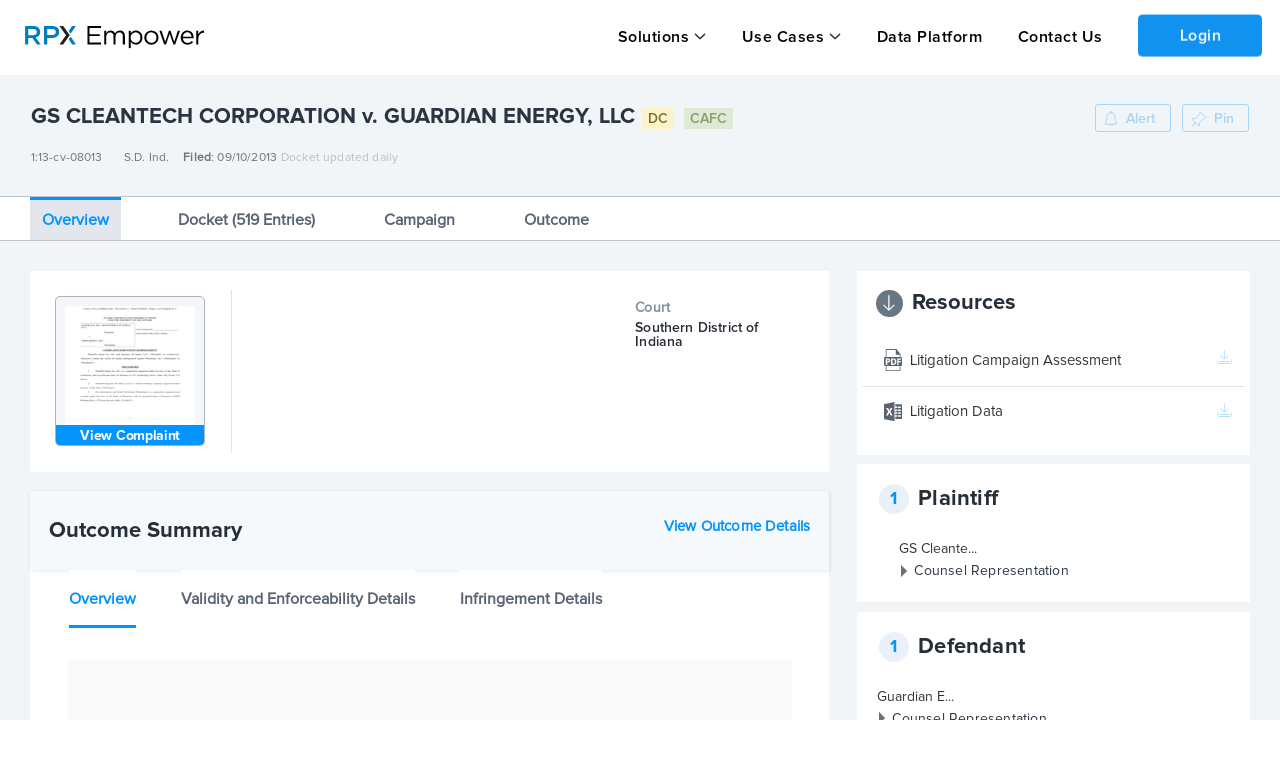

--- FILE ---
content_type: text/html; charset=utf-8
request_url: https://insight.rpxcorp.com/litigation/insdce-48754-gs-cleantech-v-guardian-energy
body_size: 8839
content:
<!DOCTYPE html>
<!--[if lt IE 7]>
<html class="no-js lt-ie9 lt-ie8 lt-ie7" lang="en"> <![endif]-->
<!--[if IE 7]>
<html class="no-js lt-ie9 lt-ie8" lang="en"> <![endif]-->
<!--[if IE 8]>
<html class="no-js lt-ie9" lang="en"> <![endif]-->
<!--[if gt IE 8]>
<html class="no-js ie9" lang="en"> <![endif]-->
<!--[if !IE]>
<html lang="en"> <![endif]-->

<head>
  <meta charset="utf-8">
  <meta name="viewport" content="width=device-width, initial-scale=1.0" />

    <meta name="description" content="Parties, patents and docket of Gs Cleantech Corp. v. Guardian Energy LLC (1:13-cv-08013) from Southern District of Indiana filed on 09/10/2013 and closed on 09/15/2016">
    <meta name="keywords" content="1:13-cv-08013, 1:13-cv-08013-RLM-DML, GS CLEANTECH CORPORATION v. GUARDIAN ENERGY, LLC, Gs Cleantech v. Guardian Energy, insdce-48754">
    <link rel="canonical" href="https://insight.rpxcorp.com/litigation/insdce-48754-gs-cleantech-v-guardian-energy" />
    <meta name="og:type" content="litigation">
  <meta name="og:title" content="1:13-cv-08013 | GS CLEANTECH CORPORATION v. GUARDIAN ENERGY, LLC | RPX Insight">
  <meta name="og:description" content="Parties, patents and docket of Gs Cleantech Corp. v. Guardian Energy LLC (1:13-cv-08013) from Southern District of Indiana filed on 09/10/2013 and closed on 09/15/2016">
  <link rel="og:url" href="https://insight.rpxcorp.com/litigation/insdce-48754-gs-cleantech-v-guardian-energy" />
<meta property="og:image" content="https://insight.rpxcorp.com/assets/rpx_logo-afe7454515ac7587abbb6a8d3c28c663882ea2d3fad0713452406b8d4f7f9bca.jpg" />
<meta property="og:image:secure_url" content="https://insight.rpxcorp.com/assets/rpx_logo-afe7454515ac7587abbb6a8d3c28c663882ea2d3fad0713452406b8d4f7f9bca.jpg" />
<meta property="og:image:type" content="image/jpeg" />
<meta property="og:image:width" content="1200" />
<meta property="og:image:height" content="630" />
<!-- Twitter Meta Tags -->
<meta name="twitter:card" content="summary">
<meta property="twitter:domain" content="insight.rpxcorp.com">
<meta property="twitter:url" content="https://insight.rpxcorp.com/litigation/insdce-48754-gs-cleantech-v-guardian-energy">
<meta name="twitter:title" content="1:13-cv-08013 | GS CLEANTECH CORPORATION v. GUARDIAN ENERGY, LLC | RPX Insight">
<meta name="twitter:description" content="Parties, patents and docket of Gs Cleantech Corp. v. Guardian Energy LLC (1:13-cv-08013) from Southern District of Indiana filed on 09/10/2013 and closed on 09/15/2016">
<meta name="twitter:image" content="https://insight.rpxcorp.com/assets/rpx_logo-afe7454515ac7587abbb6a8d3c28c663882ea2d3fad0713452406b8d4f7f9bca.jpg" />

        <meta name="DC.type" content="litigation">
      <meta name="DC.title" content="1:13-cv-08013 | GS CLEANTECH CORPORATION v. GUARDIAN ENERGY, LLC | RPX Insight">
      <meta name="DC.description" content="Parties, patents and docket of Gs Cleantech Corp. v. Guardian Energy LLC (1:13-cv-08013) from Southern District of Indiana filed on 09/10/2013 and closed on 09/15/2016">

  <title>1:13-cv-08013 | GS CLEANTECH CORPORATION v. GUARDIAN ENERGY, LLC | RPX Insight</title>

  <link rel="shortcut icon" type="image/ico" href="/favicon.ico?v2"/>
  <link rel="preload" href="/assets/proxima/ProximaNova-Regular-932c31e47e298587917c6a7e3b661d4c498b2288a040bde77190dd2d9e994ad0.otf" as="font" type="font/otf" crossorigin="anonymous">
  <link rel="preload" href="/assets/proxima/ProximaNova-Semibold-3ac2c7c110868998e4bd62d027ccac340e10dae9aeba2de41bb93f4c0de0ff2e.otf" as="font" type="font/otf" crossorigin="anonymous">
  <link rel="preload" href="/assets/proxima/ProximaNova-Light-85a9c6457d4c9f21a40ed676cd39d6b77d2b92e221ede53e2379f6495c8e6bdc.otf" as="font" type="font/otf" crossorigin="anonymous">
  <link rel="preload" href="/assets/proxima/ProximaNova-Bold-e60378712847a79c05697c19d14c472fbcc8be7d2c45458015325d3018ecc0c8.otf" as="font" type="font/otf" crossorigin="anonymous">
  <link rel="preload" href="/assets/proxima/ProximaNova-Semibold-4cacb30d81a6323ab3d28d367dc1b158141b03037cc3588a3ca5e627d715b48e.ttf" as="font" type="font/ttf" crossorigin="anonymous">
  <link rel="preload" href="/fonts/icomoon.woff" as="font" type="font/woff" crossorigin="anonymous">
  <link rel="preload" href="/fonts/icomoon.woff?4ggbsl" as="font" type="font/woff" crossorigin="anonymous">

  <!-- Included CSS Files -->
  <link rel="stylesheet" href="/assets/new-skinning/litigations-a473c48b71af39233eb921d5efcabaeb8a4c443c0a82c3d0d7afdc53078ed8e7.css" media="all" />
  <script src="https://d3t3kjqg3c7nkb.cloudfront.net/common-assets/common-header.js" type="module" nonce="17b1a07703c02b6137767669c9762405"></script>
<script src="/assets/new-skinning/view_as_account_prompt_check-c443ebe43875b018ac340cad1a939524d046c656069fa657a49fbd2d62dd808b.js" nonce="17b1a07703c02b6137767669c9762405"></script>

  <script src="/assets/new-skinning/preload-7c39664901c946a75d3aa15185650fa50884b2cc301a14114000b4fc508b32b2.js" nonce="17b1a07703c02b6137767669c9762405"></script>
  <script src="/assets/new-skinning/common-c83676a95c29dfda9812d9ea91ca1d564f25896f720eefd4346dd6891bbc00b9.js" defer="defer" nonce="17b1a07703c02b6137767669c9762405"></script>
  <script src="/assets/new-skinning/litigations-329d6678ffde9c394165d62a5ba77a7835af738bec219de8f10f9e5ae935fd9a.js" defer="defer" nonce="17b1a07703c02b6137767669c9762405"></script>
    <script
    src="/c3650cdf-216a-4ba2-80b0-9d6c540b105e58d2670b-ea0f-484e-b88c-0e2c1499ec9bd71e4b42-8570-44e3-89b6-845326fa43b6"
    type="text/javascript"
    defer
    nonce='17b1a07703c02b6137767669c9762405'>
  </script>

  <meta name="csrf-param" content="authenticity_token" />
<meta name="csrf-token" content="MQ_BF9brumwW8At1HOeVxQmqvhFdyqfD0lXLYT6_F-8vEG1mpQ2UeYny3ryqOLWesGz9Ft5hhkvLYiNO8e8h1g" />
  
</head>

<body class="litigations-page litigations-show insights insight unsigned new_marketing_pages" >
  <input type="hidden" id="baseEntityPath" name="baseEntityPath" value="/entity/:id">
  <input type="hidden" id="baseLitigationPath" name="baseLitigationPath" value="/litigation/:id">
  <input type="hidden" id="baseCampaignPath" name="baseCampaignPath" value="/litigation_campaign/:id">
    <!-- Google Tag Manager -->
    <noscript><iframe src="//www.googletagmanager.com/ns.html?id=GTM-WW4KZC"
    height="0" width="0" style="display:none;visibility:hidden"></iframe></noscript>
    <script nonce="17b1a07703c02b6137767669c9762405"> RPX.googleTagManager({"gtm_id":"GTM-WW4KZC","user_tier":"Anonymous","user_id":0,"login_status":"Not Logged In","rpx_user_affilliation":"External User"});  </script>
    <!-- End Google Tag Manager -->
<div id="info"><!-- for alerts --></div>

  

<div class="rpx-wrapper flex-wrapper">
      <aside class="right-off-canvas-menu sliding-sidebar hide-for-large new_anonymous-menu" id="mobile_top_nav">
  <ul class="off-canvas-list">
    <li class="h-dropdown">
  <a class="solutions-menu" data-behavior="menu_toggle" data-id="#mobile_solution_menu" href="javascript:void(0);">Solutions</a>
</li>
<li id="mobile_solution_menu" class="dropdown-menu hidden">
    <span><a href="https://empower.rpxcorp.com/patent_analytics">Empower Patent Analytics</a></span>
    <span><a href="https://empower.rpxcorp.com/litigation_defense">Empower Litigation Defense</a></span>
    <span><a href="https://empower.rpxcorp.com/license_manager">Empower License Manager</a></span>
</li>
<li class="h-dropdown">
  <a class="solutions-menu" data-behavior="menu_toggle" data-id="#usecases_solution_menu" href="javascript:void(0);">Use Cases</a>
</li>
<li id="usecases_solution_menu" class="dropdown-menu hidden">
    <span><a href="https://empower.rpxcorp.com/solutions/patent_licensing">Patent Licensing</a></span>
    <span><a href="https://empower.rpxcorp.com/solutions/portfolio_management">Portfolio Management</a></span>
    <span><a href="https://empower.rpxcorp.com/solutions/litigation_strategy">Litigation Strategy</a></span>
    <span><a href="https://empower.rpxcorp.com/solutions/market_intelligence">Market Intelligence</a></span>
</li>
  <li class ="contact_us">
    <a href="https://empower.rpxcorp.com/data_platform">Data Platform</a>
  </li>
      <li class ="contact_us">
        <a href="https://empower.rpxcorp.com/contact_us">Contact Us</a>
      </li>

  </ul>
</aside>

<!-- Anonymous Portal Top Navigation -->
<header id="primary-header-v1" data-behavior="search_bar_icon search_type_select_v2" class="anonymous-v1 new-marketing-header">
  <nav>
    <div class="mob-tab">
      <div class="hamburger-section">
        <a href="#" id="hamburger-link" data-target="#mobile_top_nav" data-behavior="open_side_panel add_active_to_section"
          data-section=".hamburger-section" class="sliding-sidebar-open">
          <img id="hamburger-icon" style="display: block" src="/assets/new-hamburger-black-f389980a5487f898aca3a64af181d9fe3fb91323a64b3989474f4f2a6c142fed.svg" />
          <img id="close-icon-black" style="display: none" src="/assets/close-icon-black-5a4ab22143dd1970e778cd77b4794cb9728d0e8f2449bae102114a1103443e29.svg" />
        </a>
      </div>
      <a class="logo-group-v1" href="/">
        <img id="logo" alt="RPX Insight" height="40" width="180" src="/assets/empower-logo-black-text-26ab02573d2b6f428bad645c50a654135258fcaf3af645d384ebfd7023351689.svg" />
      </a>
    </div>
    <div class="btn-container-v1">
      <ul class="btn-group-header-v1">
        <li class="h-dropdown-v1">  <a class="anonymous-v1" data-behavior="menuDropDown" data-id="#solution_menu-v1" href="javascript:void(0);">Solutions</a>
  <ul id="solution_menu-v1" class="nav-dropdown nd-top-menu click-dropdown" style ="display: none">
      <li><a href="https://empower.rpxcorp.com/patent_analytics">Empower Patent Analytics</a></li>
      <li><a href="https://empower.rpxcorp.com/litigation_defense">Empower Litigation Defense</a></li>
      <li><a href="https://empower.rpxcorp.com/license_manager">Empower License Manager</a></li>
  </ul>
</li>
<li class="h-dropdown-v1">  <a class="anonymous-v1" data-behavior="menuDropDown" data-id="#usecases_menu-v1" href="javascript:void(0);">Use Cases</a>
  <ul id="usecases_menu-v1" class="nav-dropdown nd-top-menu click-dropdown" style ="display: none">
      <li><a href="https://empower.rpxcorp.com/solutions/patent_licensing">Patent Licensing</a></li>
      <li><a href="https://empower.rpxcorp.com/solutions/portfolio_management">Portfolio Management</a></li>
      <li><a href="https://empower.rpxcorp.com/solutions/litigation_strategy">Litigation Strategy</a></li>
      <li><a href="https://empower.rpxcorp.com/solutions/market_intelligence">Market Intelligence</a></li>
  </ul>
</li>
  <li class="contact_us"><a href="https://empower.rpxcorp.com/data_platform">Data Platform</a>
    <li class ="contact_us"><a href="https://empower.rpxcorp.com/contact_us">Contact Us</a></li>

        <li class='login'><a class='reveal-modal-link button login-btn' id='public_login_btn' data-behavior='login_reveal_modal'>Login</a></li>
      </ul>
    </div>
  </nav>
</header>

      <!--<div class="banner search" id="affixed-table-header">
  <div class="row">
      <div class="large-12 columns">
        <input type="hidden" class="search_type_setter" name="search_controls[result_types][]" value="">
        <div class="global_search_select_holder">
          <ul class="inline-list search-type">
            <li><a href="#" class="" data-path="" data-value= data-behavior="advanced_search_type_select">All</a></li>
            <li><a href="#" class="" data-path="/advanced_search/search_litigations" data-value= data-behavior="advanced_search_type_select">Patent Litigation</a></li>
            <li><a href="#" class="" data-path="" data-value= data-behavior="advanced_search_type_select">Entities</a></li>
            <li><a href="#" class="" data-path="/advanced_search/search_patents" data-value= data-behavior="advanced_search_type_select">Patents</a></li>
              <li><a href="#" class="" data-path="/advanced_search/search_assignments" data-value= data-behavior="advanced_search_type_select">Assignments</a></li>
              <li><a href="#" class="" data-path="/news/details" data-value= data-behavior="advanced_search_type_select">News</a></li>
              <li><a href="#" class="" data-path="/advanced_search/search_marketplaces" data-value= data-behavior="advanced_search_type_select">Marketplace</a></li>
              <li><a href="#" class="" data-path="/advanced_search/search_portfolios" data-value= data-behavior="advanced_search_type_select">Portfolio</a></li>
          </ul>
        </div>
      </div>
      <div class="input-wrap search medium-7 columns">
        <div class="example">
          <strong>Example:</strong> <em>plaintiff:CompanyA and defendant:CompanyB</em>
        </div>
        <div class="validation">
          <em>Please enter a search term.</em>
        </div>
      </div>
      <div class="medium-2 columns">
      </div>
      <div class="options medium-3 columns">
      </div>
  </div>
</div>-->



  <div id="login-modal" class="reveal-modal large login-modal" data-reveal></div>
  <div id="signup-modal" class="reveal-modal large createAccount-modal" data-reveal data-options="close_on_background_click:false"></div>


<div id="viewAsAccountModal" class="users-page reveal-modal tiny pd-0 view-as-account" data-reveal>
  <a class="close-reveal-modal" aria-label="Close">&#215;</a>
  <div class="block-alert">
    <div class="follow-title ">View as Organization
    </div>
  </div>
  <div class="modal-content modal-padding">
  </div>
</div>


  
  <section id="content" class="section-padding section-no-padding enhanced-litigations-page dc-page insights home" >
    <!--[if lt IE 10]><div class="panel lt-browser-warning browser-warning-other-pages">
  <div class="browser-warning-image"><img alt="Browser Warning | RPX Insight" src="/assets/browser_warning-fb898eb705beb8827aa624525c08a9bd59ca6363895b0643a126f60e9fdd14ca.svg" /></div>
  <div class="browser-warning-text">
    You are using an old browser that is no longer supported by our site. Some features may
    be missing or non-functional. For a full experience, please install a modern browser such as
    <a href="http://www.mozilla.org/en-US/firefox/new/">Firefox</a>,
    <a href="https://www.google.com/intl/en/chrome/browser/">Chrome</a> or
    <a href="http://windows.microsoft.com/en-US/internet-explorer/products/ie/home">Internet Explorer 11</a>.</div>
  </p>
</div>
<![endif]-->
    
    


<div class="tab-detail-page-padding-header" data-behavior="compressed_title_fixed_header">
  <div class="row detail on-padding tab-detail-page-padding" data-behavior="responsive_expanding_accordions">
    
<div class="large-10 medium-12 columns">
  <div class="header-name">
    <ul class="inline-list primary-header">
      <li class="large-12 medium-10 small-9 columns">
        <div class="row detail-page-title" data-behavior="callouts_tooltips">
          <h1 class="presenter-name-cls detail-page-title">
            GS CLEANTECH CORPORATION v. GUARDIAN ENERGY, LLC
              <span class='dc-tag callout-span has-tip' title='U.S. District Court' >DC</span>
              <span class='cafc-tag callout-span has-tip' title='U.S. Court of Appeals for the Federal Circuit' >CAFC</span>
            
          </h1>
        </div>
        <div class="row">
          <div class="large-12 small-12 columns pd-0">
            <ul class="header-info details subtitle">
              <li class="docket-text-li">
                <div class="docket-text-wrapper">
                  <div class="docket-text">
                    1:13-cv-08013
                    <span><span class="copy-tooltip">Copied</span></span>
                  </div>
                  <div class="copy-icon" data-behavior="copy_paste_functionality" data-text="1:13-cv-08013"></div>
                </div>
              </li>
              <li class="mobile-space" data-behavior="button_tooltip" data-ot-content ="Southern District of Indiana" data-events="click mouseover" data-tooltip-position-my='bottom center'  data-tooltip-position-at='top center'>S.D. Ind.</li>
              <li><b>Filed</b>: 09/10/2013</li>
                
              <li class="mobile-space docket-updated-text">Docket updated daily</li>
            </ul>
          </div>
        </div>
      </li>
      <ul id="enhanced_event_dropdown" class="f-dropdown click-dropdown nd-top-menu">
        <li class="event_header"><b>All Upcoming Events:</b></li>
      </ul>
      <ul id="judge_dropdown" class="f-dropdown click-dropdown nd-top-menu">
          <li class="judge_header"><b>Assigned Judge&nbsp;</b></li>
          <li class="judge_items">Robert L. Miller, Jr</li>
          <li class="judge_header_first"><b>Referred Judge&nbsp;</b></li>
          <li class="judge_items">Retired Mag Jdg Debra Mcvicker Lynch</li>
      </ul>    
    </ul>
  </div>
</div>
<div class='large-2 medium-12 columns pd-left-0-all'>
  <ul class="action-button text-right alert-container">
    <div data-behavior="load_async_content" data-url="/litigation/insdce-48754-gs-cleantech-v-guardian-energy/alert_buttons?allow_alert_creation=true"></div>
  </ul>
</div>

  </div>
  <div id="district-court-tab-container" class="row detail enhanced-tabs show-for-large-up">
    <dl class="tabs extra-mt table-expand" data-tab data-behavior='open_tab_on_load replace_window_history check_tab_is_present click_compressed_header apply_tab_behaviors' data-container="district-court-tab-container" data-options="deep_linking:false;scroll_to_content:false;" data-tabcontainer="district-court-tab-content-container">
      <dd class="active">
        <a href="#overview" data-toggle-apply="RPX.districtCourtUtils.updateLitTab">
          Overview
        </a>
      </dd>
      <dd>
        <a href="#docket-entries" data-toggle-apply="RPX.districtCourtUtils.updateLitTab" data-resize-container="docket_entries">
          Docket (519 Entries)
        </a>
      </dd>
         <dd>
      <a href="#campaign" data-toggle-apply="RPX.districtCourtUtils.updateLitTab">
      Campaign
    </a>
    </dd>

        <dd>
          <a href="#outcome" data-toggle-apply="RPX.districtCourtUtils.updateLitTab">
            Outcome
          </a>
        </dd>
    </dl>
  </div>
</div>
<div class="tab-detail-page-padding-header-compressed">
  <div class="row detail tab-detail-page-padding">
    
<div class="large-10 medium-12 columns">
  <div class="header-name">
    <ul class="inline-list primary-header">
      <li class="large-12 medium-10 small-9 columns">
        <div class="row detail-page-title" data-behavior="callouts_tooltips">
          <h1 class="presenter-name-cls detail-page-title">
            GS CLEANTECH CORPORATION v. GUARDIAN ENERGY, LLC
              <span class='dc-tag callout-span has-tip' title='U.S. District Court' >DC</span>
              <span class='cafc-tag callout-span has-tip' title='U.S. Court of Appeals for the Federal Circuit' >CAFC</span>
            
          </h1>
        </div>
        <div class="row">
          <div class="large-12 small-12 columns pd-0">
            <ul class="header-info details subtitle">
              <li class="docket-text-li">
                <div class="docket-text-wrapper">
                  <div class="docket-text">
                    1:13-cv-08013
                    <span><span class="copy-tooltip">Copied</span></span>
                  </div>
                  <div class="copy-icon" data-behavior="copy_paste_functionality" data-text="1:13-cv-08013"></div>
                </div>
              </li>
              <li class="mobile-space" data-behavior="button_tooltip" data-ot-content ="Southern District of Indiana" data-events="click mouseover" data-tooltip-position-my='bottom center'  data-tooltip-position-at='top center'>S.D. Ind.</li>
              <li><b>Filed</b>: 09/10/2013</li>
                
              <li class="mobile-space docket-updated-text">Docket updated daily</li>
            </ul>
          </div>
        </div>
      </li>
      <ul id="enhanced_event_dropdown" class="f-dropdown click-dropdown nd-top-menu">
        <li class="event_header"><b>All Upcoming Events:</b></li>
      </ul>
      <ul id="judge_dropdown" class="f-dropdown click-dropdown nd-top-menu">
          <li class="judge_header"><b>Assigned Judge&nbsp;</b></li>
          <li class="judge_items">Robert L. Miller, Jr</li>
          <li class="judge_header_first"><b>Referred Judge&nbsp;</b></li>
          <li class="judge_items">Retired Mag Jdg Debra Mcvicker Lynch</li>
      </ul>    
    </ul>
  </div>
</div>
<div class='large-2 medium-12 columns pd-left-0-all'>
  <ul class="action-button text-right alert-container">
    <div data-behavior="load_async_content" data-url="/litigation/insdce-48754-gs-cleantech-v-guardian-energy/alert_buttons?allow_alert_creation=true"></div>
  </ul>
</div>

  </div>
  <div id="district-court-tab-container-compressed" class="row detail enhanced-tabs">
    <dl class="tabs extra-mt table-expand" data-tab data-behavior='replace_window_history check_tab_is_present click_compressed_header' data-container="district-court-tab-container-compressed" data-options="deep_linking:false;scroll_to_content:false;" data-tabcontainer="district-court-tab-content-container">
      <dd class="active">
        <a href="#overview" data-toggle-apply="RPX.districtCourtUtils.updateLitTab">
          Overview
        </a>
      </dd>
        <dd>
          <a href="#docket-entries" data-toggle-apply="RPX.districtCourtUtils.updateLitTab" data-resize-container="docket_entries">
            Docket (519 Entries)
          </a>
        </dd>
        <dd>
          <a href="#campaign" data-toggle-apply="RPX.districtCourtUtils.updateLitTab"> 
              Campaign
          </a>
        </dd> 
        <dd>
          <a  href="#outcome" data-toggle-apply="RPX.districtCourtUtils.updateLitTab">
            Outcome
          </a>
        </dd>
    </dl>
  </div>
</div>

<div class="main_section">
  <div class="search-all-drop-down show-for-medium-down" id="tab_dropdown" data-behavior='addSticky'>
    <select id="dropdown_id" data-behavior='dropdown remove_search_box open_dropdown_on_load' class="all-search-dropdown" data-tabcontainer="district-court-tab-content-container">
      <option value="overview" data-toggle-apply="RPX.districtCourtUtils.updateDropdownTab" data-href="#overview">
        <a href="#overview">Overview</a>
      </option>
        <option value="docket-entries" data-href="#docket-entries" data-toggle-apply="RPX.districtCourtUtils.updateDropdownTab">
          <a href="#docket-entries" data-resize-container="docket_entries">
            Docket (519 Entries)
          </a>
        </option>
        <option value="campaign" data-href="#campaign" data-toggle-apply="RPX.districtCourtUtils.updateDropdownTab">
          <a href="#campaign">
              Campaign
          </a>
        </option>
        <option value="outcome" data-href="#outcome" data-toggle-apply="RPX.districtCourtUtils.updateDropdownTab">
          <a  href="#outcome">
            Outcome
          </a>
        </option>
    </select>
  </div>
</div>
<div class="tabs-content off-padding tab-detail-page-padding district-court-tab-content-container">
  <div class="content active" id="overview">
    <div class="row details-section">
  <div class="small-12 columns text-right hide-for-large-up enhanced_sidebar">
      <div class="hide-for-large-up sidebar-open-right-side" data-behavior="fit_sidebar_icon">
    <a id="facet-button" class="sliding-sidebar-open button secondary " href="#" data-behavior="open_side_panel" data-panel-type="facets" data-target="#sidebar">
      <i class="icon-arrow-right2"></i>
    </a>
  </div>

  </div>
  <div class="large-8 columns padding-left-0">
    <div class="panel overview">
  <div class="row">
    <div class="small-12 medium-3 large-3 columns padding-left-small complaint-view border-right">
      <div class="columns medium-6 small-12">
        <div class="view-complaint-shape align-center" data-behavior="horizondal_vertical_center_align complaint_thumbnail_click" data-view-class="view-complaint-shape" data-vertical-class="overview" data-horizondal-class="complaint-view" data-additional-class="overview-items" data-target-link="view-complaint-container a">
          <img id="complaint_pdf_thumbnail" alt="Litigation Complaint | RPX Insight" src="/assets/amended_complaint_palceholder-ba9af744b7c7d4f1271f301f31d9785f0d9a70999bba0de81417ee3033913225.png" />
          <span class="clear"></span>
          <div class='view-complaint-container align-center'>
              <a data-behavior="onclick_onhover_static_tooltip" data-delay-tooltip="false" data-tooltip-position-my="top-left" data-ot-content="&lt;div class=&#39;subscribe-container&#39;&gt;&lt;h3&gt;Subscription Required&lt;/h3&gt;
    &lt;p&gt;This content requires a subscription to view&lt;/p&gt;
    &lt;div class=&#39;btn-container&#39;&gt;&lt;a class=&#39;&#39; href=&#39;https://empower.rpxcorp.com/contact_us&#39; target=&#39;_blank&#39;&gt;Contact Us&lt;/a&gt;&lt;span&gt;or&lt;/span&gt;&lt;a href=&#39;#&#39; class=&#39;signin&#39; data-behavior=&#39;login_reveal_modal&#39;&gt;Login&lt;/a&gt;&lt;/div&gt;&lt;/div&gt;" data-tooltip-class="data-btn new-subscription-promo-message tooltip-padding-5" data-tooltip-position-y="1" data-hasqtip="0" aria-describedby="qtip-0" href="javascript:;"><span class='view-complaint-text center-complaint'>View Complaint</span></a>
          </div>
            
        </div>
      </div>
    </div>
    <div class="small-12 medium-9 large-9 columns content overview-items">
      <div class="columns medium-4 display-grid">
        
      </div>
      <div class="columns medium-4 display-grid">
        <div class="pd-0">
          <div class="block-header">
            <div class="block-name">Court&nbsp;</div>
            <div class="block-value">Southern District of Indiana</div>
          </div>
        </div>
      </div>
    </div>
  </div>
</div>

<div id="doc_download_modal" class="reveal-modal small text-center modal-size" data-reveal>
  <div class='download_modal'>
  </div>

  <a class="close-reveal-modal">&#215;</a>
</div>


      <div class="block-header columns margin-0 medium-12 small-12 overview-header">
        <div class="columns large-12 medium-12 small-12 pd-0">
          <ul class="inline-list">
            <li class="margin-top-4 mobile-accordian"><h5 class="section-title">Outcome Summary</h5></li>
          </ul>
        </div>
          <div class="columns large-12 medium-12 small-12 pd-0 mobile-accordian-hidden"> 
            <ul class="inline-list action-button views-section margin-top-neg-10">
              <li class="view-outcome-detail">
                <a href="#outcome" data-behavior="trigger_click_tab" data-target="outcome" data-parent="district-court-tab-container">View Outcome Details</a>
              </li>
            </ul>
          </div>
      </div>
        <div class="content">
  <div class="panel">

    <dl class="tabs" data-tab>
      <dd class="active">
        <a href="#overview">
          Overview
        </a>
      </dd>
      <dd>
        <a href="#valid_enforceable_details">
          Validity and Enforceability Details
        </a>
      </dd>
      <dd>
        <a href="#infringement_details">
          Infringement Details
        </a>
      </dd>
    </dl>

    <div class="tabs-content">
      <div class="content active" id="overview">
          <div class="panel">
    <h5 class="section-title">
      
    </h5>
    <div class="medium-12 medium-centered columns padding-0">
      <div class='subscription-promo-message-container-mask'></div>
<div class="new-subscription-promo-message outcome-overview">
    <div class='subscribe-container'><h3>Subscription Required</h3>
    <p>This content requires a subscription to view</p>
    <div class='btn-container'><a class='' href='https://empower.rpxcorp.com/contact_us' target='_blank'>Contact Us</a><span>or</span><a href='#' class='signin' data-behavior='login_reveal_modal'>Login</a></div></div>
</div>

    </div>
  </div>

      </div>

      <div class="content" id="valid_enforceable_details">
          <div class="panel">
    <h5 class="section-title">
      
    </h5>
    <div class="medium-12 medium-centered columns padding-0">
      <div class='subscription-promo-message-container-mask'></div>
<div class="new-subscription-promo-message outcome-enforce">
    <div class='subscribe-container'><h3>Subscription Required</h3>
    <p>This content requires a subscription to view</p>
    <div class='btn-container'><a class='' href='https://empower.rpxcorp.com/contact_us' target='_blank'>Contact Us</a><span>or</span><a href='#' class='signin' data-behavior='login_reveal_modal'>Login</a></div></div>
</div>

    </div>
  </div>

      </div>

      <div class="content" id="infringement_details">
          <div class="panel">
    <h5 class="section-title">
      
    </h5>
    <div class="medium-12 medium-centered columns padding-0">
      <div class='subscription-promo-message-container-mask'></div>
<div class="new-subscription-promo-message outcome-infringe">
    <div class='subscribe-container'><h3>Subscription Required</h3>
    <p>This content requires a subscription to view</p>
    <div class='btn-container'><a class='' href='https://empower.rpxcorp.com/contact_us' target='_blank'>Contact Us</a><span>or</span><a href='#' class='signin' data-behavior='login_reveal_modal'>Login</a></div></div>
</div>

    </div>
  </div>

      </div>
    </div>
  </div>
</div>

      <div id="patent_information">
    <div class="patent-header">
      <div class="res-header-font row">
        <div class="block-header columns medium-12 small-12 pd-0 patent-info-header">
          <div class="columns large-6 medium-12 small-12 pd-0 right-heading-text end">
            <ul class="inline-list">
              <li class="section-title header-title">
                Patent Information
              </li>
            </ul>
          </div>
          <div class="columns large-6 medium-7 small-12 margin-top-7 pd-0 right-heading-text end">
            <ul class="action-button text-right">
              
            </ul>
          </div>
        </div>
      </div>
    </div>
    <div class="block-header margin-0 columns medium-12 small-12 pd-0 patents-in-suits-header">
      <div class="content">
        <div class="panel table-margin patents-in-suit pd-0" id="lit-campaign2">
          <dl class="tabs active-tab" data-tab>
            <dd class="active active-class-header">
              <a href="#patents_in_suit" id="patents_in_suit_tab_link">
                Patents-in-Suit 
              </a>
            </dd>
          </dl>
          <div class="tabs-content">
            <div class="content active" id="patents_in_suit" data-behavior="callouts_tooltips">
                  <div class="">
    <div class=" medium-centered columns padding-0">
      <div class='subscription-promo-message-container-mask'></div>
<div class="new-subscription-promo-message patents_in_suit">
    <div class='subscribe-container'><h3>Subscription Required</h3>
    <p>This content requires a subscription to view</p>
    <div class='btn-container'><a class='' href='https://empower.rpxcorp.com/contact_us' target='_blank'>Contact Us</a><span>or</span><a href='#' class='signin' data-behavior='login_reveal_modal'>Login</a></div></div>
</div>

    </div>
  </div>

            </div>
          </div>
          <div class="clear"></div>
        </div>
      </div>
    </div>
  </div>

  </div>
  <div class="sliding-sidebar columns padding-right-0" id="sidebar">
    <span class="hide-for-large-up">
  <a class="sliding-sidebar-close button secondary" href="#" data-behavior="close_side_panel">
    <i class="icon-arrow-right2"></i>
  </a>
</span>

    <div data-behavior="load_async_content" data-url="/litigation/insdce-48754-gs-cleantech-v-guardian-energy/litigation_buttons?allow_alert_creation=true"></div>
    <div data-behavior="load_async_content" data-url="/litigation/insdce-48754-gs-cleantech-v-guardian-energy/lit_parties"></div>
      <div data-behavior="load_async_content" data-url="/litigation/insdce-48754-gs-cleantech-v-guardian-energy/accused_products"></div>
  </div>
</div>

  </div>
  <div class="content" id="docket-entries">
    <div class="litigation-content" data-url="/litigation/insdce-48754-gs-cleantech-v-guardian-energy/new_docket_entries" ></div>
  </div>
  <div class="content" id="campaign">
    <div class="litigation-content" data-url='/litigation/insdce-48754-gs-cleantech-v-guardian-energy/related_cases'></div>
  </div>
  <div class="content" id="claim_construction">
    <div class="litigation-content" data-url='/litigation/insdce-48754-gs-cleantech-v-guardian-energy/claim_construction'></div>
  </div>
  <div class="content" id="outcome">
      <div class="new-subscription-promo-message">
        <div class='subscribe-container'><h3>Subscription Required</h3>
    <p>This content requires a subscription to view</p>
    <div class='btn-container'><a class='' href='https://empower.rpxcorp.com/contact_us' target='_blank'>Contact Us</a><span>or</span><a href='#' class='signin' data-behavior='login_reveal_modal'>Login</a></div></div>
      </div>
  </div>
  <div class="content" id="new_articles">
      <div class="new-subscription-promo-message">
        <div class='subscribe-container'><h3>Subscription Required</h3>
    <p>This content requires a subscription to view</p>
    <div class='btn-container'><a class='' href='https://empower.rpxcorp.com/contact_us' target='_blank'>Contact Us</a><span>or</span><a href='#' class='signin' data-behavior='login_reveal_modal'>Login</a></div></div>
      </div>
  </div>
</div>

  </section>
      <div id="new-primary-footer" class="new_marketing_footer">
  <div class="main-section">
    <div class="large-12 medium-8 small-12 cell section1">
      <div class="footer-section">
        <div class="large-3 medium-3 columns cell header-section">
        <a href="/">
          <img id="insight-logo" src="/assets/empower-logo-12da98208b213aeb5506c3ea5ed0c4256ad82dbb8ab2cdcaffbf0d885d86f880.svg" />
        </a>
        <div class="copyright-div">
          <div class="large-12 medium-12 columns cell footer">
            <p> Copyright &copy; 2008-2026 RPX Corporation. All Rights Reserved. </p>
          </div>
        </div>
        </div>
        <div class="ecommerce-footer">
          <div class="ecommerce-footer-links row">
            <div class="small-12 medium-12 large-6 columns footer-links-section">
              <div class="row ecommerce-footer-links-block">
                <div class="small-5 medium-5 large-5 columns sec1">
                  <h5>Solutions</h5>
                  <ul class="menu vertical link-list">
                      <li id="alignment-fix"><a href="https://empower.rpxcorp.com/patent_analytics">Empower Patent Analytics</a></li>
                      <li id="alignment-fix"><a href="https://empower.rpxcorp.com/litigation_defense">Empower Litigation Defense</a></li>
                      <li id="alignment-fix"><a href="https://empower.rpxcorp.com/license_manager">Empower License Manager</a></li>
                  </ul>
                </div>
                <div class="small-4 medium-4 large-4 columns sec2">
                  <h5>Use Cases</h5>
                  <ul class="menu vertical link-list">
                      <li id="alignment-fix"><a href="https://empower.rpxcorp.com/solutions/patent_licensing">Patent Licensing</a></li>
                      <li id="alignment-fix"><a href="https://empower.rpxcorp.com/solutions/portfolio_management">Portfolio Management</a></li>
                      <li id="alignment-fix"><a href="https://empower.rpxcorp.com/solutions/litigation_strategy">Litigation Strategy</a></li>
                      <li id="alignment-fix"><a href="https://empower.rpxcorp.com/solutions/market_intelligence">Market Intelligence</a></li>
                  </ul>
                </div>
                <div class="small-6 medium-3 large-3 columns sec3">
                  <h5><span class="translation_missing" title="translation missing: en.quick_links">Quick Links</span></h5>
                  <ul class="menu vertical link-list">
                    <li id="alignment-fix"><a href="https://empower.rpxcorp.com/data_platform">Data Platform</a></li>
                    <li><a href="https://empower.rpxcorp.com/contact_us">Contact Us</a></li>
                     <li><a href="https://www.rpxcorp.com/">RPX Corporation</a></li>
                    <li><a href="https://empower.rpxcorp.com/company/privacy_policy">Privacy Policy</a></li>
                    <li><a href="https://empower.rpxcorp.com/company/terms_of_service">Terms of Service</a></li>
                  </ul>
                </div>
              </div>
            </div>
            </div>
          </div>
        </div>
    </div>
  </div>
</div>



</div>


<div id='async_modal' class='reveal-modal xlarge defendant-modal' data-reveal>
  <a class="close-reveal-modal">×</a>
  <div class="modal-content defendant-modal"></div>
</div>
<div id="page_view_limit_reached_modal" class="reveal-modal small" data-reveal>
  <a class="close-reveal-modal">×</a>
  <div class="modal-content"></div>
</div>
<script type="text/javascript" nonce="17b1a07703c02b6137767669c9762405">
    piAId = '38272';
    piCId = '9754';
    (function() {
      function async_load(){
        var s = document.createElement('script'); s.type = 'text/javascript';
        s.src = ('https:' == document.location.protocol ? 'https://pi' : 'http://cdn') + '.pardot.com/pd.js';
        var c = document.getElementsByTagName('script')[0]; c.parentNode.insertBefore(s, c);
      }
      if(window.attachEvent) { window.attachEvent('onload', async_load); }
      else { window.addEventListener('load', async_load, false); }
    })();
    var sf14gv = 14014;
    (function()
      { var sf14g = document.createElement('script'); sf14g.type = 'text/javascript'; sf14g.async = true; sf14g.src = ('https:' == document.location.protocol ? 'https://' : 'http://') + 't.sf14g.com/sf14g.js'; var s = document.getElementsByTagName('script')[0]; s.parentNode.insertBefore(sf14g, s); }
    )();
</script>

</body>
</html>


--- FILE ---
content_type: text/html; charset=utf-8
request_url: https://insight.rpxcorp.com/litigation/insdce-48754-gs-cleantech-v-guardian-energy/alert_buttons?allow_alert_creation=true&page_url=
body_size: 3206
content:
<ul class="action-button text-right alert-container">
      <li data-behavior="alert_subscription_widget" id="alerts_controls_holder" class="inner-button alert-button">
      <div data-behavior="remove_prev_reveal_modal" id="alert-modal" class="reveal-modal xlarge alerts_form alert-max-width pd-0" data-reveal>
        <a class="close-reveal-modal">&#215;</a>
          <div class="block-alert">
            <div class="follow-title ">Create Litigation Alert
            </div>
          </div>
          <div class="follow-content xlarge-overflow">
              <form class="alert_subscription" id="alert_form-" data-behavior="alerts_form" data-alert-id="" action="/alerts" accept-charset="UTF-8" data-remote="true" method="post">

  <div class="row ">
    <div class="large-12 columns">
      <div id="alert_form_error-"></div>
      <div id="alert_form_notice-"></div>
    </div>
  </div>


  <div class="row ">
    <div class="alert_subscription_fields">
      <div class="large-12 columns">
          <div class="medium-6 small-12 columns">
  <table>
	<thead>
		<tr>
			  <th class="medium-1">
  	<input type="checkbox" name="District Court Events" id="District_Court_Events" class="checkAll  " data-behavior="toggle_all_event_types" />
  	<label></label>
  </th>
  <th class="medium-11">
  	<span class="check_all_span alerts_inputs  ">District Court Events</span>
	</th>

		</tr>
	</thead>
  <tbody class="alert_events">
    
  </tbody>
</table>

</div>

<div class="medium-6 small-12 columns">
    <table>
      <thead>
        <tr>
            <th class="medium-1">
  	<input type="checkbox" name="RPX Reports" id="RPX_Reports" class="checkAll greyed-out " data-behavior="toggle_all_event_types" disabled="disabled" />
  	<label></label>
  </th>
  <th class="medium-11">
  	<span class="check_all_span alerts_inputs greyed-out ">RPX Reports</span>
	</th>

        </tr>
      </thead>
      <tbody class="rpx_reports alert_events">
        
      </tbody>
    </table>
  <table class="alert_frequency">
    <thead>
      <tr>
        <th class="medium-1"></th>
        <th class="medium-11"><span class="check_all_span alerts_inputs"> Alert Frequency</span></th>
      </tr>
    </thead>
    <tbody class="alert_frequencies">
  <tr>
    <td class="medium-1">
      <input type="radio" name="alert_delivery" id="alert_delivery_daily" value="daily" checked="checked" />
      <label></label>
      </td>
    <td class="medium-11 alert_options"><span class="alerts_inputs">Daily (M-F)</span></td>
  </tr>
  <tr>
    <td class="medium-1">
      <input type="radio" name="alert_delivery" id="alert_delivery_weekly" value="weekly" />
      <label></label>
    </td>
    <td class="medium-11 alert_options"><span class="alerts_inputs">Weekly</span></td>
  </tr>
</tbody>
  </table>
</div>

      </div>
    </div>
  </div>

  <div class="row">
    <input type="hidden" name="object_id" id="object_id" value="45574" autocomplete="off" />
    <input type="hidden" name="alert_object_type" id="alert_object_type" value="Litigation" autocomplete="off" />
    <input type="hidden" name="alert_object_name" id="alert_object_name" value="gs cleantech corporation v. guardian energy, llc" autocomplete="off" />
    <input type="hidden" name="object_type_id" id="object_type_id" value="1" autocomplete="off" />
    <input type="hidden" name="relative_url" id="relative_url" autocomplete="off" />
    <input type="hidden" name="solr_query" id="solr_query" autocomplete="off" />
    <input type="hidden" name="solr_base_url" id="solr_base_url" autocomplete="off" />
    <input type="hidden" name="alert_names" id="alert_names" value="" autocomplete="off" />
    <div class="row">
        <span class="left events_promotional_msg"><sup>*</sup>Certain alert events are not available for your current subscription level. <a href="/payments/options">Upgrade</a></span>
    </div>
    <div class="row">
      <div class="columns medium-offset-3 medium-6 large-offset-4 large-4 align-center">
          <a href="#" class="cancel_button button small close_button close-reveal-modal top-0">Cancel</a>
        <input type="submit" name="commit" value="Create Alert" class="follow_button small button medium-offset-1" data-behavior="track" data-disable-with="Saving..." data-track-action="save_alert" />
      </div>
    </div>
  </div>
</form>
          </div>
      </div>

    <div class="with-icon buttons_fragment alert_button_div" data-behavior='fetch_alert_subscription'
      data-url='/alerts/fetch_subscription'
      data-subscription-id=''
      data-alert-object-id='45574'
      data-subscription-type-id='1'>
        <a class="button disabled default-btn-style" data-behavior="onclick_onhover_static_tooltip" data-ot-content="&lt;div class=&#39;subscribe-container&#39;&gt;&lt;h3&gt;Subscription Required&lt;/h3&gt;
    &lt;p&gt;This content requires a subscription to view&lt;/p&gt;
    &lt;div class=&#39;btn-container&#39;&gt;&lt;a class=&#39;&#39; href=&#39;https://empower.rpxcorp.com/contact_us&#39; target=&#39;_blank&#39;&gt;Contact Us&lt;/a&gt;&lt;span&gt;or&lt;/span&gt;&lt;a href=&#39;#&#39; class=&#39;signin&#39; data-behavior=&#39;login_reveal_modal&#39;&gt;Login&lt;/a&gt;&lt;/div&gt;&lt;/div&gt;" data-delay-tooltip="false" data-tooltip-class="alert-btn new-subscription-promo-message tooltip-padding-5" data-tooltip-position-y="1" data-view-alert-button="false" href="#">
                        <ul class="inline-list margin-0">
                          <li class="alert-icon"><img src="/assets/notification_new-b0c96c45575b884c292d8cf96c01599803471950a447f8c1eed3f7bac75996e8.svg" /></li>
                          <li class="alert-style">Alert</li>
                        </ul>
</a>    </div>
  </li>

      <li class="inner-button">
      <a href="javascript:void(0)" class="button default-btn-style disabled save-button" data-delay-tooltip="false" data-behavior="onclick_onhover_static_tooltip" data-ot-content="<div class='subscribe-container'><h3>Subscription Required</h3>
    <p>This content requires a subscription to view</p>
    <div class='btn-container'><a class='' href='https://empower.rpxcorp.com/contact_us' target='_blank'>Contact Us</a><span>or</span><a href='#' class='signin' data-behavior='login_reveal_modal'>Login</a></div></div>" data-tooltip-class="save-btn new-subscription-promo-message tooltip-padding-5" data-tooltip-position-y="1">
        <ul class="inline-list margin-0">
          <li class="save-page-icon"><img alt="Pin Icon | RPX Insight" src="/assets/pin-8b3426b3bc1dcc67048b03e7bf25a3c65317cadeca9bdf50141dcf29a853f45d.svg" /></li>
          <li class="saved-style">Pin</li>
        </ul>
      </a>
    </li>

</ul>


--- FILE ---
content_type: text/html; charset=utf-8
request_url: https://insight.rpxcorp.com/litigation/insdce-48754-gs-cleantech-v-guardian-energy/lit_parties?page_url=
body_size: 1864
content:

  <div class="panel plaintiff" id="plaintiff_container">
    <div id="plaintiff" class="row res-header-font">
      <div class="round-shape large-1 small-2 columns">1</div>
      <div class="large-6 small-10 columns right-heading-text">
          Plaintiff
      </div>
      <div class="large-5 small-12 columns mobile-right">
      </div>
    </div>
    <ul class="lit_party_list">
        
            <li id="lit_party_section" class=" not_a_parent">
  <div class="lit_child_entities">
    <div class="lit_child">
      <div class="en_toggle lit">
         GS Cleante...
      </div>
      <div class="lit_tags">
        
        
      </div>
    </div>
      <a href="#" class="arrow counsel active collapsed secondary" data-behavior="togglable" data-target-id="lit_party_representation_536419">Counsel Representation</a>
      <div class="counsel-content margin-top-half-em" id="lit_party_representation_536419">
          <div class="">
    <h5 class="section-title">
      
    </h5>
    <div class="medium-12 medium-centered columns padding-0">
      <div class='subscription-promo-message-container-mask'></div>
<div class="new-subscription-promo-message counsel_representation">
    <div class='subscribe-container'><h3>Subscription Required</h3>
    <p>This content requires a subscription to view</p>
    <div class='btn-container'><a class='' href='https://empower.rpxcorp.com/contact_us' target='_blank'>Contact Us</a><span>or</span><a href='#' class='signin' data-behavior='login_reveal_modal'>Login</a></div></div>
</div>

    </div>
  </div>

      </div>
  </div>
</li>

    </ul>
  </div>


  <div class="panel defendants" id="defendants_container">
    <div id="defendants" class="row res-header-font">
      <div class="round-shape large-1 small-2 columns">1</div>
      <div class="large-6 small-10 columns right-heading-text">
          Defendant
      </div>
      <div class="large-5 small-12 columns mobile-right">
      </div>
    </div>
    <ul class="lit_party_list">
        
            <li id="lit_party_section" class=" ">
  <div class="lit_parent_entities">
    <div class="lit_parent">
      <div class="en_toggle lit">
         Guardian E...
      </div>
      <div class="lit_tags">
        
        
      </div>
    </div>
      <a href="#" class="arrow counsel active collapsed secondary" data-behavior="togglable" data-target-id="lit_party_representation_536420">Counsel Representation</a>
      <div class="counsel-content margin-top-half-em" id="lit_party_representation_536420">
          <div class="">
    <h5 class="section-title">
      
    </h5>
    <div class="medium-12 medium-centered columns padding-0">
      <div class='subscription-promo-message-container-mask'></div>
<div class="new-subscription-promo-message counsel_representation">
    <div class='subscribe-container'><h3>Subscription Required</h3>
    <p>This content requires a subscription to view</p>
    <div class='btn-container'><a class='' href='https://empower.rpxcorp.com/contact_us' target='_blank'>Contact Us</a><span>or</span><a href='#' class='signin' data-behavior='login_reveal_modal'>Login</a></div></div>
</div>

    </div>
  </div>

      </div>
  </div>
</li>

    </ul>
  </div>


  <div class="panel other_parties" id="other_parties_container">
    <div id="other_parties" class="row res-header-font">
      <div class="round-shape large-1 small-2 columns">1</div>
      <div class="large-6 small-10 columns right-heading-text">
          Other Party
      </div>
      <div class="large-5 small-12 columns mobile-right">
      </div>
    </div>
    <ul class="lit_party_list">
        
            <li id="lit_party_section" class=" ">
  <div class="lit_parent_entities">
    <div class="lit_parent">
      <div class="en_toggle lit">
         Cantor Col...
      </div>
      <div class="lit_tags">
        
        
      </div>
    </div>
      <div class="status">Interested Party</div>
      <a href="#" class="arrow counsel active collapsed secondary" data-behavior="togglable" data-target-id="lit_party_representation_830594">Counsel Representation</a>
      <div class="counsel-content margin-top-half-em" id="lit_party_representation_830594">
          <div class="">
    <h5 class="section-title">
      
    </h5>
    <div class="medium-12 medium-centered columns padding-0">
      <div class='subscription-promo-message-container-mask'></div>
<div class="new-subscription-promo-message counsel_representation">
    <div class='subscribe-container'><h3>Subscription Required</h3>
    <p>This content requires a subscription to view</p>
    <div class='btn-container'><a class='' href='https://empower.rpxcorp.com/contact_us' target='_blank'>Contact Us</a><span>or</span><a href='#' class='signin' data-behavior='login_reveal_modal'>Login</a></div></div>
</div>

    </div>
  </div>

      </div>
  </div>
</li>

    </ul>
  </div>

